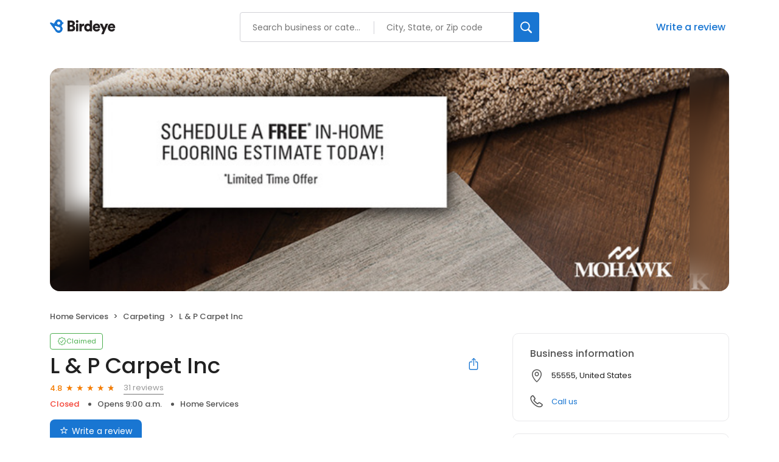

--- FILE ---
content_type: image/svg+xml
request_url: https://cdn2.birdeye.com/profiles/assets/footer/play-store-white.svg
body_size: 6002
content:
<svg width="100" height="36" viewBox="0 0 100 36" fill="none" xmlns="http://www.w3.org/2000/svg">
<path fill-rule="evenodd" clip-rule="evenodd" d="M5.25001 2.14401C3.17667 2.14401 1.49001 3.89401 1.49001 6.04601V30.376C1.49001 32.528 3.17667 34.278 5.24905 34.278H94.771C96.8433 34.278 98.53 32.528 98.53 30.376V6.04601C98.53 3.89401 96.8443 2.14401 94.771 2.14401H5.25001ZM94.771 35.485H5.24905C2.53477 35.485 0.327148 33.193 0.327148 30.375V6.04701C0.327148 3.23001 2.53477 0.937012 5.25001 0.937012H94.771C97.4852 0.937012 99.6929 3.23001 99.6929 6.04701V30.377C99.6929 33.194 97.4852 35.487 94.771 35.487V35.485Z" fill="white"/>
<path fill-rule="evenodd" clip-rule="evenodd" d="M32.3943 9.81201C32.159 9.07501 32.041 8.67701 32.041 8.61701H32.0086C32.0086 8.67201 31.8867 9.07101 31.6429 9.81201H32.3943ZM33.3467 11.021H32.6867C32.6867 10.927 32.6238 10.66 32.499 10.221H31.5467C31.4171 10.653 31.3524 10.919 31.3524 11.021H30.7314C30.7314 10.965 30.8924 10.509 31.2133 9.65101C31.5343 8.79301 31.6943 8.32101 31.6943 8.23401H32.4743C32.4743 8.31501 32.619 8.78101 32.9105 9.63101C33.201 10.481 33.3467 10.944 33.3467 11.021ZM36.0057 11.02H35.4971C35.4971 10.962 35.3076 10.653 34.9295 10.094C34.5333 9.50401 34.3076 9.10101 34.2533 8.88401H34.22C34.2543 9.19701 34.2714 9.48001 34.2714 9.73201C34.2714 10.085 34.281 10.515 34.3 11.021H33.7933C33.834 10.0925 33.834 9.16252 33.7933 8.23401H34.4057C34.4057 8.31001 34.5752 8.61101 34.9152 9.13901C35.2771 9.69901 35.4848 10.081 35.5381 10.28H35.5686C35.5374 9.99582 35.5209 9.71007 35.5191 9.42401C35.5191 9.03701 35.5095 8.64001 35.4905 8.23401H36.0057C35.9867 8.58801 35.9771 9.03101 35.9771 9.56301C35.9771 10.1 35.9867 10.585 36.0057 11.02ZM38.4324 9.62301C38.4324 9.34901 38.3562 9.11801 38.201 8.93101C38.0476 8.74301 37.8124 8.64901 37.4962 8.64901C37.4371 8.64901 37.3562 8.65501 37.2524 8.66801C37.2667 8.95301 37.2733 9.25201 37.2733 9.56301C37.2733 9.90401 37.28 10.243 37.2943 10.578C37.3838 10.597 37.4733 10.606 37.561 10.606C37.8581 10.606 38.0771 10.51 38.2181 10.32C38.361 10.13 38.4324 9.89701 38.4324 9.62301ZM38.9952 9.53101C38.9952 9.93601 38.8714 10.291 38.62 10.593C38.3695 10.895 38.02 11.047 37.5686 11.047C37.3648 11.047 37.0848 11.037 36.7267 11.021C36.7623 10.0924 36.7623 9.16264 36.7267 8.23401H37.0876C37.1467 8.23401 37.2343 8.23201 37.3524 8.22801C37.4686 8.22301 37.5448 8.22101 37.581 8.22101C38.0762 8.22101 38.4371 8.34901 38.66 8.60601C38.8838 8.86301 38.9952 9.17101 38.9952 9.53101ZM40.979 9.05101C40.979 8.76801 40.8029 8.62501 40.4505 8.62501C40.321 8.62501 40.2076 8.63501 40.1076 8.65501C40.1238 8.87701 40.1314 9.16501 40.1314 9.52001C40.2067 9.52301 40.2705 9.52401 40.3229 9.52401C40.761 9.52401 40.979 9.36701 40.979 9.05101ZM41.7524 11.021H41.1419C40.9819 10.516 40.859 10.204 40.7743 10.086C40.6886 9.96701 40.5514 9.90801 40.3619 9.90801C40.2819 9.90801 40.2057 9.90801 40.1333 9.91001C40.1333 10.277 40.139 10.647 40.1514 11.02H39.5781C39.5962 10.59 39.6048 10.104 39.6048 9.56301C39.6048 9.04301 39.5952 8.60001 39.5781 8.23301H39.9352C39.9762 8.23301 40.0629 8.23201 40.1943 8.22801C40.3248 8.22301 40.4457 8.22101 40.5581 8.22101C41.1886 8.22101 41.5038 8.44501 41.5038 8.89301C41.5038 9.24901 41.3238 9.49601 40.9638 9.63601V9.66801C41.1029 9.70801 41.2248 9.82101 41.3295 10.005C41.4333 10.19 41.5743 10.528 41.7524 11.021ZM44.139 9.63801C44.139 9.34001 44.0657 9.09801 43.9181 8.91201C43.854 8.82482 43.7715 8.75436 43.6772 8.70614C43.5829 8.65792 43.4792 8.63323 43.3743 8.63401C43.1733 8.63401 43.0029 8.72801 42.8629 8.91401C42.7219 9.10101 42.6524 9.33801 42.6524 9.62401C42.6524 9.92001 42.7257 10.162 42.8743 10.347C43.0219 10.534 43.2029 10.627 43.4171 10.627C43.6181 10.627 43.7886 10.533 43.9286 10.346C44.0686 10.158 44.139 9.92201 44.139 9.63801ZM44.7086 9.57601C44.7086 10.014 44.579 10.378 44.3209 10.666C44.1996 10.8056 44.0513 10.9163 43.8859 10.9908C43.7205 11.0653 43.5418 11.1019 43.3619 11.098C42.9981 11.098 42.6952 10.965 42.4505 10.701C42.2057 10.436 42.0829 10.1 42.0829 9.69101C42.0829 9.25301 42.2114 8.89101 42.4705 8.60101C42.592 8.46174 42.7404 8.35126 42.9057 8.27694C43.0711 8.20263 43.2497 8.16617 43.4295 8.17001C43.7924 8.17001 44.0962 8.30201 44.3419 8.56501C44.5857 8.83001 44.7086 9.16601 44.7086 9.57601ZM45.8752 11.02H45.2905C45.3264 10.0917 45.3264 9.1623 45.2905 8.23401H45.8743C45.8562 8.59401 45.8476 9.03701 45.8476 9.56301C45.8476 10.101 45.8571 10.587 45.8743 11.021M48.301 9.62301C48.301 9.34901 48.2248 9.11801 48.0695 8.93101C47.9162 8.74301 47.681 8.64901 47.3648 8.64901C47.3057 8.64901 47.2238 8.65501 47.121 8.66801C47.1352 8.95301 47.1419 9.25201 47.1419 9.56301C47.1419 9.90401 47.1486 10.243 47.1629 10.578C47.2524 10.597 47.341 10.606 47.4305 10.606C47.7257 10.606 47.9448 10.51 48.0876 10.32C48.2305 10.13 48.301 9.89701 48.301 9.62301ZM48.8638 9.53101C48.8638 9.93601 48.739 10.291 48.4886 10.593C48.239 10.895 47.8876 11.047 47.4371 11.047C47.2333 11.047 46.9524 11.037 46.5952 11.021C46.6321 10.0924 46.6321 9.16261 46.5952 8.23401H46.9562C47.0152 8.23401 47.1029 8.23201 47.22 8.22801C47.3371 8.22301 47.4133 8.22101 47.4486 8.22101C47.9457 8.22101 48.3057 8.34901 48.5286 8.60601C48.7524 8.86301 48.8638 9.17101 48.8638 9.53101ZM51.8771 9.81201C51.6419 9.07501 51.5248 8.67701 51.5248 8.61701H51.4905C51.4905 8.67201 51.3695 9.07101 51.1267 9.81201H51.8771ZM52.8295 11.021H52.1695C52.1695 10.927 52.1076 10.66 51.9819 10.221H51.0295C50.9 10.653 50.8352 10.919 50.8352 11.021H50.2143C50.2143 10.965 50.3752 10.509 50.6962 9.65101C51.0171 8.79301 51.1771 8.32101 51.1771 8.23401H51.9571C51.9571 8.31501 52.1029 8.78101 52.3943 9.63101C52.6848 10.481 52.8295 10.944 52.8295 11.021ZM54.7038 9.08101C54.7038 8.77601 54.5086 8.62301 54.1181 8.62301C54.02 8.62301 53.9171 8.63401 53.8086 8.65501C53.8238 8.92501 53.8314 9.23001 53.8314 9.57101C53.8657 9.57401 53.9057 9.57601 53.9505 9.57601C54.4524 9.57601 54.7038 9.41101 54.7038 9.08101ZM55.2352 8.96401C55.2352 9.30401 55.1133 9.55701 54.8695 9.71901C54.6257 9.88201 54.3267 9.96401 53.9714 9.96401C53.9067 9.96401 53.861 9.96201 53.8333 9.95901C53.8333 10.227 53.841 10.582 53.8562 11.021H53.2762C53.2943 10.609 53.3029 10.122 53.3029 9.56301C53.3029 9.04901 53.2933 8.60601 53.2762 8.23301H53.6352C53.6857 8.23301 53.7838 8.23201 53.9286 8.22801C54.0533 8.2239 54.1781 8.22157 54.3029 8.22101C54.5648 8.22101 54.7848 8.28201 54.9657 8.40501C55.1457 8.52801 55.2352 8.71401 55.2352 8.96401ZM57.1771 9.08101C57.1771 8.77601 56.9819 8.62301 56.5914 8.62301C56.4943 8.62301 56.3905 8.63401 56.2819 8.65501C56.2971 8.92501 56.3048 9.23001 56.3048 9.57101C56.339 9.57401 56.379 9.57601 56.4248 9.57601C56.9267 9.57601 57.1771 9.41101 57.1771 9.08101ZM57.7095 8.96401C57.7095 9.30401 57.5876 9.55701 57.3429 9.71901C57.099 9.88201 56.8 9.96401 56.4448 9.96401C56.38 9.96401 56.3343 9.96201 56.3067 9.95901C56.3067 10.227 56.3143 10.582 56.3295 11.021H55.7505C55.7676 10.609 55.7771 10.122 55.7771 9.56301C55.7771 9.04901 55.7676 8.60601 55.7505 8.23301H56.1086C56.159 8.23301 56.2571 8.23201 56.4019 8.22801C56.5269 8.2239 56.652 8.22156 56.7771 8.22101C57.0381 8.22101 57.259 8.28201 57.439 8.40501C57.62 8.52801 57.7095 8.71401 57.7095 8.96401ZM61.1848 9.63801C61.1848 9.34001 61.1105 9.09801 60.9638 8.91201C60.8996 8.82468 60.817 8.75414 60.7225 8.70592C60.628 8.65769 60.5241 8.63308 60.419 8.63401C60.219 8.63401 60.0476 8.72801 59.9076 8.91401C59.7676 9.10101 59.6981 9.33801 59.6981 9.62401C59.6981 9.92001 59.7714 10.162 59.919 10.347C60.0667 10.534 60.2476 10.627 60.4619 10.627C60.6638 10.627 60.8333 10.533 60.9743 10.346C61.1143 10.158 61.1848 9.92201 61.1848 9.63801ZM61.7533 9.57601C61.7533 10.014 61.6248 10.378 61.3657 10.666C61.2443 10.8055 61.096 10.9162 60.9306 10.9907C60.7652 11.0652 60.5866 11.1018 60.4067 11.098C60.0438 11.098 59.74 10.965 59.4952 10.701C59.2505 10.436 59.1286 10.1 59.1286 9.69101C59.1286 9.25301 59.2571 8.89101 59.5162 8.60101C59.6376 8.46187 59.7858 8.35147 59.951 8.27715C60.1162 8.20284 60.2946 8.16631 60.4743 8.17001C60.8381 8.17001 61.1419 8.30201 61.3867 8.56501C61.6314 8.83001 61.7533 9.16601 61.7533 9.57601ZM64.5495 11.02H64.04C64.04 10.962 63.8505 10.653 63.4733 10.094C63.0762 9.50401 62.8505 9.10101 62.7962 8.88401H62.7629C62.7971 9.19701 62.8143 9.48001 62.8143 9.73201C62.8143 10.085 62.8238 10.515 62.8438 11.021H62.3362C62.3768 10.0925 62.3768 9.16252 62.3362 8.23401H62.9486C62.9486 8.31001 63.119 8.61101 63.4581 9.13901C63.82 9.69901 64.0276 10.081 64.081 10.28H64.1114C64.0806 9.9958 64.0644 9.71006 64.0629 9.42401C64.0629 9.03701 64.0533 8.64001 64.0333 8.23401H64.5486C64.5295 8.58801 64.52 9.03101 64.52 9.56301C64.52 10.1 64.5295 10.586 64.5486 11.021M40.2181 19.95C40.2181 21.334 39.8229 22.436 39.0324 23.257C38.1343 24.235 36.9657 24.723 35.5267 24.723C34.1486 24.723 32.979 24.228 32.0143 23.236C31.0505 22.245 30.5686 21.016 30.5686 19.549C30.5686 18.084 31.0505 16.854 32.0143 15.863C32.979 14.871 34.1495 14.376 35.5267 14.376C36.2 14.3735 36.8668 14.5147 37.4867 14.791C38.1076 15.067 38.6057 15.437 38.979 15.897L38.139 16.769C37.5086 15.985 36.6371 15.593 35.5267 15.593C34.5219 15.593 33.6543 15.959 32.921 16.693C32.1876 17.426 31.821 18.379 31.821 19.549C31.821 20.721 32.1876 21.673 32.921 22.407C33.6543 23.139 34.5219 23.507 35.5267 23.507C36.5933 23.507 37.4819 23.137 38.1924 22.399C38.6543 21.919 38.921 21.251 38.9924 20.394H35.5257V19.204H40.1514C40.1962 19.463 40.2181 19.71 40.2181 19.95ZM42.5838 22.89C43.0057 23.338 43.5057 23.562 44.0838 23.562C44.661 23.562 45.16 23.338 45.5829 22.89C46.0048 22.443 46.2162 21.851 46.2162 21.113C46.2162 20.375 46.0048 19.783 45.5829 19.335C45.161 18.888 44.661 18.665 44.0838 18.665C43.5057 18.665 43.0057 18.888 42.5838 19.335C42.1619 19.783 41.9505 20.375 41.9505 21.113C41.9505 21.851 42.1619 22.443 42.5838 22.89ZM41.6714 18.533C42.3019 17.846 43.1057 17.503 44.0838 17.503C45.061 17.503 45.8648 17.846 46.4962 18.533C47.1267 19.22 47.4419 20.08 47.4419 21.113C47.4419 22.146 47.1276 23.006 46.4962 23.693C45.8648 24.38 45.061 24.723 44.0838 24.723C43.1057 24.723 42.3029 24.38 41.6714 23.693C41.04 23.006 40.7248 22.146 40.7248 21.113C40.7248 20.08 41.04 19.22 41.6714 18.533ZM49.7143 22.89C50.1362 23.338 50.6362 23.562 51.2143 23.562C51.7914 23.562 52.2905 23.338 52.7133 22.89C53.1352 22.443 53.3467 21.851 53.3467 21.113C53.3467 20.375 53.1352 19.783 52.7133 19.335C52.2905 18.888 51.7914 18.665 51.2143 18.665C50.6362 18.665 50.1362 18.888 49.7143 19.335C49.2924 19.783 49.0819 20.375 49.0819 21.113C49.0819 21.851 49.2914 22.443 49.7143 22.89ZM48.801 18.533C49.4324 17.846 50.2362 17.503 51.2143 17.503C52.1905 17.503 52.9952 17.846 53.6267 18.533C54.2571 19.22 54.5724 20.08 54.5724 21.113C54.5724 22.146 54.2571 23.006 53.6267 23.693C52.9952 24.38 52.1905 24.723 51.2143 24.723C50.2362 24.723 49.4324 24.38 48.801 23.693C48.1705 23.006 47.8552 22.146 47.8552 21.113C47.8552 20.08 48.1705 19.22 48.801 18.533ZM58.2914 23.562C58.8686 23.562 59.36 23.34 59.7638 22.897C60.1686 22.455 60.3705 21.859 60.3705 21.113C60.3705 20.366 60.1686 19.771 59.7638 19.329C59.5767 19.1157 59.3489 18.9462 59.0952 18.8316C58.8415 18.717 58.5676 18.6599 58.2914 18.664C57.7219 18.664 57.2333 18.888 56.8248 19.335C56.4162 19.783 56.2114 20.375 56.2114 21.113C56.2114 21.851 56.4162 22.443 56.8248 22.89C57.2333 23.338 57.7219 23.562 58.2914 23.562ZM58.1981 27.712C57.4248 27.712 56.7943 27.512 56.3057 27.11C55.8162 26.708 55.4657 26.25 55.2524 25.733L56.3724 25.25C56.4962 25.618 56.7248 25.927 57.0581 26.176C57.3914 26.426 57.7714 26.549 58.1981 26.549C58.8743 26.549 59.4038 26.339 59.7905 25.92C60.1771 25.5 60.3714 24.931 60.3714 24.212V23.562H60.3171C60.1038 23.893 59.801 24.17 59.4105 24.392C59.0043 24.6169 58.5506 24.7308 58.0914 24.723C57.2476 24.723 56.519 24.378 55.9057 23.686C55.2924 22.994 54.9857 22.136 54.9857 21.113C54.9857 20.089 55.2924 19.231 55.9057 18.539C56.519 17.849 57.2476 17.503 58.0914 17.503C58.58 17.503 59.02 17.613 59.4105 17.833C59.801 18.056 60.1038 18.333 60.3171 18.664H60.3705V17.724H61.5429V24.156C61.5429 25.318 61.219 26.201 60.5714 26.806C59.9219 27.409 59.1314 27.712 58.1981 27.712ZM62.7038 24.502H63.9286V14.597H62.7038V24.502ZM69.74 20.296C69.7133 19.909 69.5419 19.541 69.2257 19.19C68.9114 18.84 68.4419 18.664 67.82 18.664C67.3887 18.656 66.9695 18.8135 66.6409 19.107C66.3076 19.402 66.079 19.799 65.9543 20.297H69.74V20.296ZM67.98 24.723C66.9943 24.723 66.1924 24.383 65.5743 23.699C64.9571 23.017 64.6476 22.155 64.6476 21.113C64.6476 20.126 64.9476 19.278 65.5476 18.567C66.1476 17.857 66.9143 17.503 67.8467 17.503C68.8152 17.503 69.5895 17.83 70.1724 18.485C70.7543 19.14 71.0457 20.015 71.0457 21.113L71.0324 21.348H65.8752C65.9105 22.031 66.1305 22.57 66.5352 22.966C66.94 23.363 67.4114 23.562 67.9543 23.562C68.8343 23.562 69.4305 23.174 69.7409 22.399L70.8333 22.869C70.62 23.395 70.2686 23.836 69.78 24.191C69.2914 24.545 68.6905 24.723 67.98 24.723ZM75.8705 19.273H77.9229C78.4371 19.273 78.8514 19.093 79.1629 18.733C79.4733 18.373 79.6295 17.977 79.6295 17.543C79.6295 17.11 79.4733 16.713 79.1629 16.354C78.8514 15.994 78.4381 15.814 77.9229 15.814H75.8705V19.273ZM75.8705 24.502H74.6448V14.597H77.8962C78.7057 14.597 79.4038 14.877 79.9952 15.434C80.5857 15.993 80.881 16.696 80.881 17.544C80.881 18.392 80.5857 19.096 79.9952 19.654C79.423 20.2041 78.6719 20.5033 77.8962 20.49H75.8705V24.502ZM81.6819 24.502H82.9076V14.597H81.6819V24.502ZM86.2657 23.562C86.7724 23.562 87.2324 23.365 87.6457 22.973C88.059 22.582 88.2648 22.118 88.2648 21.583C87.919 21.288 87.399 21.141 86.7057 21.141C86.1105 21.141 85.6619 21.275 85.359 21.541C85.0581 21.809 84.9067 22.123 84.9067 22.483C84.9067 22.814 85.0438 23.077 85.32 23.271C85.5952 23.464 85.9105 23.562 86.2657 23.562ZM86.0657 24.723C85.3733 24.723 84.7933 24.516 84.3267 24.101C83.86 23.686 83.6267 23.138 83.6267 22.455C83.6267 21.717 83.9029 21.138 84.4533 20.719C85.0038 20.299 85.6838 20.089 86.4924 20.089C87.2124 20.089 87.8028 20.227 88.2648 20.504V20.31C88.2648 19.813 88.101 19.414 87.7724 19.114C87.4429 18.814 87.039 18.664 86.559 18.664C86.2038 18.664 85.8819 18.752 85.5933 18.927C85.3196 19.0839 85.1089 19.3392 85 19.646L83.88 19.148C84.0314 18.743 84.3286 18.367 84.7733 18.021C85.2171 17.675 85.8038 17.503 86.5324 17.503C87.3676 17.503 88.0609 17.757 88.6114 18.263C89.1628 18.77 89.4381 19.485 89.4381 20.408V24.502H88.2648V23.562H88.2124C87.7238 24.336 87.0076 24.723 86.0657 24.723ZM92.1038 27.49H90.8371L92.3571 24.073L89.6657 17.723H90.9981L92.9438 22.593H92.9705L94.8629 17.723H96.1962L92.1038 27.49ZM7.6981 19.382C7.6981 16.218 7.69905 13.054 7.69619 9.89101C7.69619 9.50201 7.76857 9.14801 8.03429 8.85401C8.13714 8.74001 8.21048 8.71001 8.33714 8.84401C10.3876 11.015 12.4438 13.183 14.499 15.351C15.8305 16.754 17.161 18.158 18.4971 19.557C18.6267 19.692 18.639 19.764 18.501 19.905C15.2324 23.279 11.9657 26.655 8.70857 30.041C8.50953 30.248 8.36953 30.226 8.17905 30.074C7.82953 29.794 7.69619 29.422 7.69714 28.977C7.69714 27.103 7.69429 25.23 7.69238 23.356V19.382H7.6981ZM8.86953 8.49301C9.11905 8.49101 9.29429 8.56601 9.46381 8.66401C13.639 11.093 17.8124 13.522 21.9895 15.944C22.1819 16.055 22.1771 16.118 22.0295 16.269C21.0969 17.2237 20.1684 18.1827 19.2438 19.146C19.1438 19.249 19.0838 19.309 18.9486 19.167C15.6286 15.652 12.3019 12.141 8.97714 8.63001C8.94857 8.60001 8.92572 8.56601 8.86953 8.49301ZM9.80381 29.96C12.8343 26.782 15.8657 23.605 18.8895 20.419C19.0762 20.221 19.1638 20.248 19.3324 20.429C20.1016 21.2579 20.8782 22.0793 21.6619 22.893C21.8 23.036 21.8114 23.095 21.6238 23.201C17.7343 25.411 13.8476 27.628 9.96095 29.841C9.89714 29.879 9.83714 29.938 9.80381 29.961M27.1133 19.47C27.101 19.826 26.939 20.076 26.6933 20.264C26.5124 20.404 26.3124 20.517 26.1133 20.631C24.9371 21.306 23.7581 21.974 22.5848 22.654C22.4267 22.745 22.3324 22.742 22.201 22.6C21.365 21.7048 20.5231 20.8158 19.6752 19.933C19.5514 19.805 19.5486 19.734 19.6752 19.605C20.6622 18.5954 21.6444 17.5807 22.6219 16.561C22.7371 16.44 22.82 16.427 22.9638 16.511C24.1257 17.194 25.2924 17.868 26.4571 18.546C26.8181 18.756 27.0981 19.026 27.1143 19.47" fill="white"/>
</svg>
